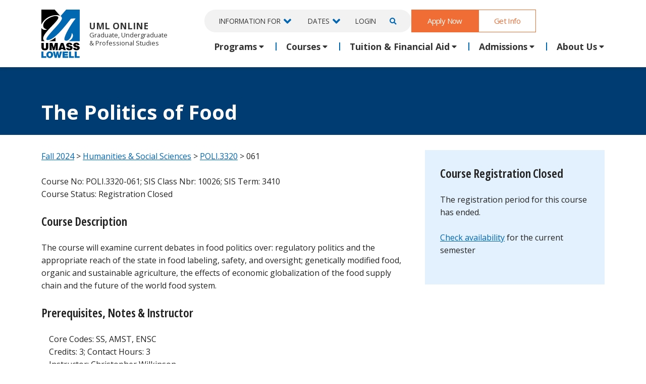

--- FILE ---
content_type: text/html;charset=UTF-8
request_url: https://gps.uml.edu/catalog/search/2024/fall/poli.3320/061/
body_size: 9651
content:
<!DOCTYPE html>
<html lang="en">
	<head>
		 
<!-- Global Variables --> 

<meta name="format-detection" content="telephone=no">
<meta http-equiv="Content-Type" content="text/html; charset=utf-8" />
<meta http-equiv="X-UA-Compatible" content="IE=edge">
<meta name="viewport" content="width=device-width, initial-scale=1">
<!-- The above 3 meta tags *must* come first in the head; any other head content must come *after* these tags -->
<link rel="icon" href="/favicon.ico">

   <title>061 | POLI.3320 | The Politics of Food | Fall  2024 | UMass Lowell</title>
   <meta content="The course will examine current debates in food politics over: regulatory politics and the appropriate reach of the state in food labeling, safety, and oversigh&hellip;" name="description" />
   <meta content="online, course, certificate, tuition, program, fees, courses, refund, undergraduate, graduate, education, registration, UMass, Lowell, continuing, student, university " name="keywords" />
   <meta property="og:type"          content="website" />
   <meta property="og:url"           content="https://gps.uml.edu/catalog/search/current_semsearch_detail.cfm?coursenum=poli.3320&secnum=-061&yr=2024&sm=fall" />
   <meta property="og:title"         content="061 | POLI.3320 | The Politics of Food | Fall  2024" />
   <meta property="og:description"   content="The course will examine current debates in food politics over: regulatory politics and the appropriate reach of the state in food labeling, safety, and oversigh&hellip;" />
   <meta property="og:image"         content="https://gps.uml.edu/images/2017/gen-social-img.jpg" />
   <meta property="og:image:secure_url" content="https://gps.uml.edu/images/2017/gen-social-img.jpg" />

   <meta name="twitter:card" content="summary" />
   <meta name="twitter:site" content="@umlgps" />
   
   <link rel="image_src" href="https://gps.uml.edu/images/2017/gen-social-img.jpg"/>

<link rel="preconnect" href="https://fonts.gstatic.com" crossorigin>
<link rel="preconnect" href="https://fonts.googleapis.com" crossorigin>
<link rel="preconnect" href="https://use.fontawesome.com" crossorigin>
<link rel="preconnect" href="https://use.typekit.net" crossorigin>
<link rel="preconnect" href="https://stackpath.bootstrapcdn.com">
<link rel="preconnect" href="https://cc.cdn.civiccomputing.com">
<link rel="preconnect" href="https://www.google-analytics.com">
<link rel="preconnect" href="https://www.googletagmanager.com">
<link href="https://fonts.googleapis.com/css2?family=Crimson+Text:ital@0;1&family=Bebas+Neue&family=Open+Sans:ital,wdth,wght@0,75,650;0,100,400;0,100,700;0,100,800;1,100,400;1,100,700;1,100,800&display=swap" rel="stylesheet"> 
<link href="https://fonts.googleapis.com/css2?family=Open+Sans:ital,wdth,wght@0,75,650;0,100,400;0,100,700;0,100,800;1,100,400;1,100,700;1,100,800&display=swap" rel="stylesheet">

<style type="text/css">
   .fa,.fab,.fal,.far,.fas {
    -moz-osx-font-smoothing: grayscale;
    -webkit-font-smoothing: antialiased;
    display: inline-block;
    font-style: normal;
    font-variant: normal;
    text-rendering: auto;
    line-height: 1
}
.fa-3x {
    font-size: 3em
}
.sr-only {
    border: 0;
    clip: rect(0,0,0,0);
    height: 1px;
    margin: -1px;
    overflow: hidden;
    padding: 0;
    position: absolute;
    width: 1px
}

.sr-only-focusable:active,.sr-only-focusable:focus {
    clip: auto;
    height: auto;
    margin: 0;
    overflow: visible;
    position: static;
    width: auto
}
.fa-angle-down:before{content:"\f107"}
.fa-angle-left:before{content:"\f104"}
.fa-angle-right:before{content:"\f105"}
.fa-angle-up:before{content:"\f106"}
.fa-chevron-down:before{content:"\f078"}
.fa-caret-down:before{content:"\f0d7"}
.fa-caret-up:before{content:"\f0d8"} 
.fa-plus:before{content:"\f067"}
.fa-times:before{content:"\f00d"} 
.fa-minus:before{content:"\f068"} 
.fa-calendar-alt:before {
    content: "\f073"
}
.fa-check:before{content:"\f00c"} 
.fa-phone:before {
    content: "\f095"
}
.fa-envelope:before { 
    content: "\f0e0"
}
.fa-comment:before { 
    content: "\f075"
}
.fa-key:before { 
    content: "\f084" 
}
.fa-search:before {
    content: "\f002"
}
.fa-sign-in-alt:before { 
    content: "\f2f6" 
}
.fa-facebook-square:before {
    content: "\f082"
}
.fa-facebook-f:before {
    content: "\f39e"
}
.fa-question-circle:before {
    content: "\f059"
}
.fa-edit:before {
    content: "\f044"
}
.fa-mouse-pointer:before { 
    content: "\f245"
}
.fa-linkedin:before {
    content: "\f08c"
}
.fa-linkedin-in:before {
    content: "\f0e1"
}
.fa-twitter-square:before {
    content: "\f081"
}
.fa-twitter:before {
    content: "\f099"
}
.fa-youtube-square:before {
    content: "\f431"
}
.fa-youtube:before {
    content: "\f167"
}
.fa-quote-left:before {
    content: "\f10d"
} 
.fa-quote-right:before {
    content: "\f10e"
} 
.fa-home:before { 
    content: "\f015"
}  
.fa-users:before { 
    content: "\f0c0"
}  
.fa-building:before { 
    content: "\f1ad"
}  
.fa-user-tie:before { 
    content: "\f508" 
}  
@font-face {
    font-family: "Font Awesome 5 Brands";
    font-style: normal;
    font-weight: normal;
    font-display:auto;src: url(/fonts/webfonts/fa-brands-400.eot);
    src: url(/fonts/webfonts/fa-brands-400.eot?#iefix) format("embedded-opentype"),url(https://use.fontawesome.com/releases/v5.7.2/webfonts/fa-brands-400.woff2) format("woff2"),url(https://use.fontawesome.com/releases/v5.7.2/webfonts/fa-brands-400.woff) format("woff"),url(https://use.fontawesome.com/releases/v5.7.2/webfonts/fa-brands-400.ttf) format("truetype"),url(https://use.fontawesome.com/releases/v5.7.2/webfonts/fa-brands-400.svg#fontawesome) format("svg")
}

.fab {
    font-family: "Font Awesome 5 Brands"
}

@font-face {
    font-family: "Font Awesome 5 Free";
    font-style: normal;
    font-weight: 400;
    font-display:auto;src: url(https://use.fontawesome.com/releases/v5.7.2/webfonts/fa-regular-400.eot);
    src: url(https://use.fontawesome.com/releases/v5.7.2/webfonts/fa-regular-400.eot?#iefix) format("embedded-opentype"),url(https://use.fontawesome.com/releases/v5.7.2/webfonts/fa-regular-400.woff2) format("woff2"),url(https://use.fontawesome.com/releases/v5.7.2/webfonts/fa-regular-400.woff) format("woff"),url(https://use.fontawesome.com/releases/v5.7.2/webfonts/fa-regular-400.ttf) format("truetype"),url(https://use.fontawesome.com/releases/v5.7.2/webfonts/fa-regular-400.svg#fontawesome) format("svg")
}

.far {
    font-weight: 400
}

@font-face {
    font-family: "Font Awesome 5 Free";
    font-style: normal;
    font-weight: 900;
    font-display:auto;src: url(https://use.fontawesome.com/releases/v5.7.2/webfonts/fa-solid-900.eot);
    src: url(https://use.fontawesome.com/releases/v5.7.2/webfonts/fa-solid-900.eot?#iefix) format("embedded-opentype"),url(https://use.fontawesome.com/releases/v5.7.2/webfonts/fa-solid-900.woff2) format("woff2"),url(https://use.fontawesome.com/releases/v5.7.2/webfonts/fa-solid-900.woff) format("woff"),url(https://use.fontawesome.com/releases/v5.7.2/webfonts/fa-solid-900.ttf) format("truetype"),url(https://use.fontawesome.com/releases/v5.7.2/webfonts/fa-solid-900.svg#fontawesome) format("svg")
}

.fa,.far,.fas {
    font-family: "Font Awesome 5 Free"
}

.fa,.fas {
    font-weight: 900
}
</style>
<link href="https://cdn.jsdelivr.net/npm/bootstrap@5.3.3/dist/css/bootstrap.min.css" rel="stylesheet" integrity="sha384-QWTKZyjpPEjISv5WaRU9OFeRpok6YctnYmDr5pNlyT2bRjXh0JMhjY6hW+ALEwIH" crossorigin="anonymous">

<link href="/css/main/global.css" rel="stylesheet">

<link href="/css/main/tables.css" rel="stylesheet"> 
<link href="https://use.typekit.net/mvc0igk.css" rel="stylesheet"> 
<link href="/css/main/override.css" rel="stylesheet">
<link href="/css/print/global.css" rel="stylesheet" media="print" type="text/css">
<!-- Google Tag Manager (noscript) -->
<noscript><iframe src="https://www.googletagmanager.com/ns.html?id=GTM-W75GJRJ" height="0" width="0" style="display:none;visibility:hidden"></iframe></noscript>
<!-- End Google Tag Manager (noscript) -->
<noscript><img height="1" width="1" alt="" style="display:none" src="https://www.facebook.com/tr?id=832241776907841&ev=PageView&noscript=1" /></noscript>
<!-- DO NOT MODIFY --> 
<!-- End Facebook Pixel Code -->

<img width="1" height="1" border="0" alt="" style="display:none" src="https://arttrk.com/pixel/?ad_log=referer&action=signup&pixid=2318d8cf-c441-469c-84cb-4eab771e9bd7">

<!-- BlueConic -->
<script src="https://cdn.blueconic.net/umasslowell.js" type="text/javascript"></script>
<!-- End BlueConic --><script type="text/javascript">
			ecommerceItems = [{"item_id":"POLI.3320","item_name":"The Politics of Food","item_list_name":"(not set)","item_list_id":"(not set)","item_category":"Fall 2024","item_category2":"Undergraduate","item_category3":"Online","item_category4":"Humanities & Social Sciences","item_variant":"-061","price":1155.0,"currency":"USD"}];
			courseData = {"courseTuition":"1155","courseLevel":"Undergraduate","courseTerm":"Fall 2024","courseName":"The Politics of Food","courseCode":"POLI.3320-061"};
			window.dataLayer = window.dataLayer || [];
			window.dataLayer.push({
				"event": "view_item",
				"ecommerce": {"items": ecommerceItems},
				"courseData":courseData
			});
			function GA4AddToCart(){
				window.dataLayer.push({
					"event": "add_to_cart",
					"ecommerce": {
						"items": ecommerceItems,
						"value": ecommerceItems.reduce(function(total,item) {
							return total + item.price;
						},0),
						"currency":"USD"
					}
				});
			};
		</script>
	</head>
	<body>
		 


<div class="fixed-nav-offset">
   <nav class="navbar navbar-expand-lg nav-container main-nav">
      <div class="mobile-nav-container fixed-top">
         <div class="container ">
            
            <a class="navbar-brand" href="/">
               <uml-pride-logo class="uml-pride-logo">
                <img src="/images/umass-lowell-logo.svg" alt="UMass Lowell Logo"/>
               </uml-pride-logo> 
               <div>
               <div class="uml">UML</div>
               <div>Online</div>
            </div>
            </a> 
            <div class="mobile-right-nav">
               <a href="/login/" class="login">Log In</a> 
               <button class="navbar-toggler navbar-toggler-right collapsed" type="button" data-bs-toggle="collapse" data-bs-target="#main-nav-menu" id="mobile-menu-button" aria-label="Menu" aria-controls="main-nav-menu">
               <span> </span>
               <span> </span> 
               <span> </span>  
               </button>  
            </div>
        
         </div>
      </div> 
      <div class="desktop-nav-container">
         <div class="container"><span class="lp logo-title"></span></div>
         <div class="container desktop-nav-header-container">
            <a class="navbar-brand" href="/">
               
               <img src="/images/umass-lowell-logo.svg" alt="UML Logo">
               UML Online 
               <span class="site-sub-title">Graduate, Undergraduate<br/>&amp; Professional Studies</span>
            </a>
            <div class="collapse navbar-collapse" id="main-nav-menu">
            <div class="navbar-nav mr-auto top-nav-menu">
               <ul class="gray2 nav-info-container">
                  <li class="nav-item mobile-search">
                     <form class="mobile-search top-navbar-form visible-xs borderbottom  paddingbottom" id="mobilesearch-form" name="mobilesearch-from" role="search" method="get" action="/catalog/results.cfm">
                        <div class="input-group">
                           <label class="comment" for="mobilesearch-keyword">Search</label>
                           <div class="row">
                              <div class="col-9">
                                 <input type="text" class="form-control searchfield clearmargin" placeholder="Search" name="q" id="mobilesearch-keyword">
                              </div>
                              <div class="col-3">
                                 <input type="submit" class="mbsearch button  small w100 center" value="Go">
                              </div>
                           </div>
                        </div>
                     </form>
                  </li>
                  <li class="nav-item dropdown info-for">
                     <a class="nav-link dropdown-toggle " href="#" id="infofor" data-bs-toggle="dropdown" aria-haspopup="true" aria-expanded="false">Information For</a>
                     <div class="dropdown-menu" aria-labelledby="infofor">
                        <a class="dropdown-item" href="/current-students/">Current Students</a> 
                        <a class="dropdown-item" href="/apply/accepted-students-new.cfm">Newly Accepted Students</a> 
                        <a class="dropdown-item" href="/general/international-students.cfm">International Students</a>  
                        <a class="dropdown-item" href="/online/out-of-state/">Out-of-State Students</a>
                        <a class="dropdown-item" href="/veterans/">Veterans &amp; Military Students</a>  
                        <a class="dropdown-item" href="/community-college-transfer-students/">Community College Students</a> 
                        <a class="dropdown-item" href="/courses-for-highschool-students/">High School Students</a>
                        <a class="dropdown-item" href="/transfer/">Transfer Students</a>
                        <a class="dropdown-item" href="/professional-training/">Professional Training</a> 
                         <a class="dropdown-item" href="/corporate/">Corporate Partners</a> 
                        <a class="dropdown-item" href="https://faculty.gps.uml.edu/">Faculty</a> 
                     
                         
                     </div>
                  </li>
                  <li class="nav-item dropdown">
                     <a class="nav-link dropdown-toggle" href="/calendar/" id="dates" data-bs-toggle="dropdown" aria-haspopup="true" aria-expanded="false">Dates</a>
                     <div class="dropdown-menu" aria-labelledby="dates">
                        <a class="dropdown-item" href="/calendar/#current">Calendar</a>
                        <a class="dropdown-item" href="/calendar/class-dates.cfm">Class Calendar</a>
                        <a class="dropdown-item" href="/calendar/add-drop-withdrawal.cfm">Add Drop Deadlines</a>
                        <a class="dropdown-item" href="/calendar/holiday-schedule.cfm">Holidays & Special Hours</a>
                     </div>
                  </li>
                  <li class="nav-item ic-login">
                     <a class="nav-link" href="/login/">Login</span></a>
                  </li>
                  <li class="nav-item ic-search dropdown">
                     <a class="nav-link dropdown-toggle " href="#search-form" id="searchdrop" data-bs-toggle="dropdown" aria-haspopup="true" aria-expanded="false" aria-label="Open Search"><i class="fas fa-search"></i></a>
                     <div class="dropdown-menu dropdown-menu-end dt-search" aria-labelledby="searchdrop">
                        <h5>Search Our Website and Courses</h5>
                        <form class="top-navbar-form dt-search" id="search-from" name="dt-search-from" role="search" method="get" action="/catalog/results.cfm">
                        <div class="input-group">
                           <label class="comment" for="mobilesearch-keyword">Search</label>
                           <div class="row">
                              <div class="col-9">
                                 <input type="text" class="form-control searchfield clearmargin" placeholder="Search" name="q" id="mobilesearch-keyword">
                              </div>
                              <div class="col-3">
                                 <input type="submit" class="mbsearch button  small w100 center" value="Go">
                              </div>
                           </div>
                        </div>
                     </form>
                     </div> 
                  </li>
               </ul>
               <a href="/apply/" class="button nav-item  medium header-cta">Apply Now</a>
               <a href="/rfi/" class="nav-item button ghost medium header-cta">Get Info</a>
            </div> 
            <ul class="navbar-nav mr-auto main-nav-menu">
               <li class="nav-item dropdown">
                  <a class="nav-link dropdown-toggle" role="button" id="academic-programs" data-bs-toggle="dropdown" aria-haspopup="true" aria-expanded="false">Programs</a>
                  <div class="dropdown-menu nav-lg" aria-labelledby="academic-programs">
                     <div class="row">
                        <div class="col-md-6 col-12">
                           <div class="nav-section-title">By Location</div>
                              <a class="dropdown-item" href="/academic-programs/?location=oncampus">On Campus</a>
                              <a class="dropdown-item" href="/academic-programs/?location=online">Online</a>
                           <div class="nav-section-title">By Program Level</div>
                              <a class="dropdown-item" href="/academic-programs/?planlevels=undergraduate&amp;plantypes=degree">Associate's &amp; Bachelor's</a>
                              <a class="dropdown-item" href="/academic-programs/?degreelevel=master%27s">Master's</a>
                              <a class="dropdown-item" href="/academic-programs/?degreelevel=post%20master%27s,doctorate">Doctoral &amp; Post Master's</a>
                              <a class="dropdown-item" href="/academic-programs/?plantypes=certificate">Certificates</a>
                           <div class="nav-section-title">Professional Training</div>
                             <div class="disclaimer mt-0">
                              Non-credit training in AI, Plastics, Project Management and more ...
                              </div>
                                 <a class=" dropdown-item" href="/professional-training/"><strong>View All Professional Training Options &#187;</strong></a>  
                        </div>
                        <div class="col-md-6 col-12">
                           <div class="nav-section-title">By Subject</div>
                              <a class="dropdown-item" href="/online-business-degrees/">Business, Finance & Economics </a>
                              <a class="dropdown-item" href="/online-criminal-justice-degrees/">Criminal Justice &amp; Security Studies </a>
                              <a class="dropdown-item" href="/cybersecurity-programs/">Cybersecurity </a>
                              <a class="dropdown-item" href="/doctorate-and-masters-in-education-online/">Education </a>
                              <a class="dropdown-item" href="/engineering-degrees-online-and-on-campus/">Engineering/Engineering Technology</a>
                              <a class="dropdown-item" href="/liberal-arts-and-english-degrees-online/">English &amp; Liberal Arts</a>
                              <a class="dropdown-item" href="/online-health-science-degrees/">Health Sciences</a>
                              <a class="dropdown-item" href="/online-information-technology-degrees/">Information Technology</a>
                              <a class="dropdown-item" href="/math-degrees/">Mathematics</a>
                              <a class="dropdown-item" href="/online-psychology-degrees/">Psychology</a>  
                              <a class="dropdown-item" href="/academic-programs/"><strong>View All Programs &#187;</strong></a> 
                        </div> 
                     </div> 
                  </div>
               </li> 
               
               <li class="nav-item dropdown">
                  <a class="nav-link dropdown-toggle" role="button" id="courses-menu" data-bs-toggle="dropdown" aria-haspopup="true" aria-expanded="false">Courses</a>
                  <div class="dropdown-menu" aria-labelledby="courses-menu">
                     <a class="dropdown-item"  href="/catalog/search/">Find a Course</a>
                     <a class="dropdown-item"  href="/general/registration.cfm">How To Register</a> 
                     <a class="dropdown-item"  href="/calendar/add-drop-withdrawal.cfm">Add/Drop/Withdrawal information</a>
                     <a class="dropdown-item"  href="/general/course-format-options.cfm">Course Format Options</a>
                     <a class="dropdown-item"  href="/individual-courses/">Individual Courses</a>
                     <a class="dropdown-item"  href="/courses-for-highschool-students/">Courses for High School Students</a>
                  </div>
               </li>
               <li class="nav-item dropdown">
                  <a class="nav-link dropdown-toggle" role="button" id="tuition" data-bs-toggle="dropdown" aria-haspopup="true" aria-expanded="false">Tuition &amp; Financial Aid</a>
                  <div class="dropdown-menu" aria-labelledby="tuition">
                     <a class="dropdown-item"  href="/paying-for-college/tuition-and-fees.cfm">Tuition &amp; Fees</a>
                     <a class="dropdown-item"  href="/financial-aid/">Financial Aid</a>
                     <a class="dropdown-item"  href="/paying-for-college/billing-and-payment.cfm">Billing &amp; Payment Options</a>
                      <a class="dropdown-item"  href="/paying-for-college/ways-to-save.cfm">Ways to Save</a>
                     <a class="dropdown-item"  href="/general/scholarships.cfm">Scholarships </a>
                  </div>
               </li>
               <li class="nav-item dropdown">
                  <a class="nav-link dropdown-toggle" role="button" id="admissions" data-bs-toggle="dropdown" aria-haspopup="true" aria-expanded="false">Admissions</a>
                  <div class="dropdown-menu " aria-labelledby="admissions">
                     
                     <a class="dropdown-item" href="/apply/undergraduate-admissions.cfm" >Undergraduate Admissions</a>
                     <a class="dropdown-item" href="/apply/graduate-admissions.cfm" >Graduate Admissions</a>
                     <a class="dropdown-item" href="/transfer/">Transfer Credits</a>     
                     <a class="dropdown-item" href="/advising/virtual-open-house.cfm" >Virtual Open Houses</a>
                     <a class="dropdown-item" href="https://www.uml.edu/Grad/events/webinars.aspx" >Graduate Webinars</a>
                     <a class="dropdown-item" href="https://www.uml.edu/academics/undergraduate-programs/bachelors-masters.aspx">Bachelor's to Masters Program</a>
                     <a class="dropdown-item" href="/veterans/">Veterans &amp; Military Students</a>
                     <a class="dropdown-item" href="/general/international-students.cfm">International Students</a>
                  </div>
               </li>
               <li class="nav-item dropdown">
                  <a class="nav-link dropdown-toggle" role="button" id="about" data-bs-toggle="dropdown" aria-haspopup="true" aria-expanded="false"  data-bs-display="static">About Us</a>
                  <div class="dropdown-menu  dropdown-menu-lg-end" aria-labelledby="about">
                     <a class="dropdown-item"  href="/general/about_umass_lowell.cfm">About UML Online</a>
                     <a class="dropdown-item"  href="/general/maincontact.cfm">Contact Us</a>
                     <a class="dropdown-item" href="https://blog.gps.uml.edu" >News</a>
                     <a class="dropdown-item"  href="/general/faqs.cfm">FAQs</a>
                     <a class="dropdown-item"  href="/online/">Online Learning</a>
                     <a class="dropdown-item"  href="/general/accreditation.cfm">Accreditation </a>
                     <a class="dropdown-item"  href="/testimonials/">Student Success Stories</a>
                     <a class="dropdown-item"  href="/online/out-of-state/">Info for Out-of-State Students</a>
                  </div>
               </li>
            </ul>
         </div>
      </div>
   </nav>
</div> 
		<div class="container-fluid container-full-width section-one title-header" >
			<div class="container ">
				<h1>
				The Politics of Food 
				</h1>
			</div> 
		</div>
		<div class="container-fluid container-full-width" >
			<div class="container ">
				<div class="row">
					<div class="col-lg-8">
				
					<p>
						<a href="/catalog/search/2024/fall/">Fall 2024</a>
						
							&gt; <a href="/catalog/search/2024/fall/?category=4">Humanities &amp; Social Sciences</a>
						
						&gt; <a href="/catalog/search/2024/fall/POLI.3320/">POLI.3320</a>
						&gt; 061
					</p>
					<p>Course No: POLI.3320-061; SIS Class Nbr: 10026; SIS Term: 3410
					<br />Course Status: Registration Closed</p>
					<h2 class="setflush">Course Description</h2>
					<p>The course will examine current debates in food politics over: regulatory politics and the appropriate reach of the state in food labeling, safety, and oversight; genetically modified food, organic and sustainable agriculture, the effects of economic globalization of the food supply chain and the future of the world food system.</p>
					<h2 class="setflush">Prerequisites, Notes &amp; Instructor</h2>
					<ul class="nolist">
						
							<li>Core Codes: SS, AMST, ENSC</li>
						
							<li>Credits: 3; Contact Hours: 3</li>
						
						
						<li>Instructor: Christopher Wilkinson</li>
						
								<li>
									<a target="_blank" href="https://api.studentstore.com/webcomm-rest/redirect?school-code=uml&courses=[%7B%22term%22%3A%222024+Fall%22%2C%22dept%22%3A%22POLI%22%2C%22course%22%3A%223320%22%2C%22section%22%3A%22061%22%7D]">Textbook Information</a>
								</li>
							
					</ul>
					<h2 class="setflush">When Offered &amp; Tuition</h2>
					<ul class="nolist">
						
							<li>Online Course</li>	
						
						
						<li>2024 Fall: Sep 04 to Nov 10</li>
						 
						<li>Course Level: Undergraduate</li>
						<li>
							Tuition: $1155 
						</li> 

						<li>Note: There is a $30 per semester registration fee for credit courses.</li>
					</ul>
					
						<p><strong>Related Programs:</strong> <a href='/degrees/undergrad/online-bachelors-liberal-arts-degree.cfm''>B.L.A. in Liberal Arts</a></p>
					
					<p class="note">
						Every effort has been made to ensure the accuracy of the information presented in this catalog. However, the Division of Graduate, Online & Professional Studies reserves the right to implement new rules and regulations and to make changes of any nature to its program, calendar, procedures, standards, degree requirements, academic schedules (including, without limitations, changes in course content and class schedules), locations, tuition and fees. Whenever possible, appropriate notice of such changes will be given before they become effective.
					</p>
					
					</div>
					<div class="col-lg-4">
						<div class="display-box padding">
						
									<h2 class="box_headers">Course Registration Closed</h2>
									<p>The registration period for this course has ended.</p>
									
										<p><a href="/catalog/search/2026/spring/poli.3320/?category=open">Check availability</a> for the current semester</p>
									
						</div>
						
					</div>
				</div>
			</div>
		</div>
		
<footer class="section-padding">
   <div class="container ">
      <div class="row" >
         <div class="col-md-2">
            <a href="https://www.uml.edu/news/press-releases/2025/r1announcement-release-021325.aspx"><img src="/images/2025/R1_LOGO_WHITE.png" alt="UMass Lowell Recognized as Top Research Institution with R1 Classification" class="img-responsive marginbottom px-5 px-md-0"/></a>
         </div> 
         <div class="col-md-10 txt-right sm-center ">
             <a href="https://www.facebook.com/umlgps"><i class="fab fa-facebook-f "></i><span class="sr-only">Facebook</span></a>
            <a href="https://twitter.com/umlgps"><img src="/images/icons/x-icon.png" alt="X" class="x-icon fab"/></a>
            <a href="https://www.youtube.com/c/UMassLowellOnline"><i class="fab fa-youtube "></i><span class="sr-only">YouTube</span></a>
            <a href="https://www.linkedin.com/company/umlgps/"><i class="fab fa-linkedin-in "></i><span class="sr-only">LinkedIn</span></a>
            <div class="d-block d-sm-none marginbottom"></div>
         </div>
      </div> 
      
         <div class="row" >
            <div class="col-md-3">
               <p>
                  University of Massachusetts Lowell | Division of Graduate, Online & Professional Studies
               </p>
               <p>
                  839 Merrimack Street<br/>
                     Lowell, MA 01854<br/>
                  
               </p>
               <div class="footer-header">Contact Us</div>
               <p>
                  Mon-Thur 8:30 a.m.-5:00 p.m. (EST)<br/>
                  Fri 8:30 a.m.-5:00 p.m. (EST) 
               </p>
               <p>
                  Local Phone: 1-978-934-2474<br/>
                  Toll Free:1-800-480-3190
               </p>
               <ul class="list-unstyled">
                  <li><a href="/general/advising.cfm">Academic Advising</a></li>
                  <li><a href="/general/maincontact.cfm">Contact Us</a></li>
                  <li><a href="/rfi/">Request Information by Mail</a></li>
               </ul>
            </div>
            <div class="col-md-3">
               <div class="footer-header">24x7 Online Course Support</div>
               <ul class="list-unstyled">
                  <li> 1-800-480-3190</li>
                  <li><a href="mailto:onlinelearning@uml.edu?subject=Tech Support Request">Email Online Learning Office</a></li>
                  <li><a href="/helpdesk/">Chat Support</a></li> 
               </ul>
               <div class="footer-header">UMass Lowell Online</div>
               <ul class="list-unstyled">
                  <li><a href="/academic-programs/">Academic Programs</a></li>
                  <li><a href="/apply/">Admissions</a></li>
                  <li><a href="/catalog/search/">Courses</a></li>
                  <li><a href="/paying-for-college/tuition-and-fees.cfm">Tuition</a></li>
                  <li><a href="/financial-aid/">Financial Aid</a></li>
               </ul>
            </div>
            <div class="col-md-3">
               <div class="footer-header">Internal Resources</div>
               <ul class="list-unstyled">
                  <li><a href="/marketing-requests/">Marketing Requests</a></li>
                  <li><a href="https://faculty.gps.uml.edu/">Faculty Resources</a></li>
               </ul>
               <div class="footer-header">Resources</div>  
               <ul class="list-unstyled">
                  <li><a href="https://www.uml.edu/it/get-help/">UML Help Desk</a></li>
                  <li><a href="https://www.uml.edu/maps/">Maps &amp; Directions</a></li>
                  <li><a href="https://www.uml.edu/accessibility/">Accessibility</a></li>
                  <li><a href="/general/inst_disclosure.cfm">Institutional Disclosure</a></li>
                  <li><a href="/general/faqs.cfm">Frequently Asked Questions</a></li>
               </ul>
            </div>
            <div class="col-sm-3"></div>
         </div>
      
   </div>
</footer>

<div class="center">
   <div class="fixed-bottom sticky-bottom bottom-nav">
      <div class="container">
         
      </div>
   </div>
</div>
 

<script src="https://cdn.jsdelivr.net/npm/jquery@3.7.1/dist/jquery.slim.min.js" integrity="sha256-kmHvs0B+OpCW5GVHUNjv9rOmY0IvSIRcf7zGUDTDQM8=" crossorigin="anonymous"></script>
<script src="https://cdn.jsdelivr.net/npm/bootstrap@5.3.3/dist/js/bootstrap.bundle.min.js" integrity="sha384-YvpcrYf0tY3lHB60NNkmXc5s9fDVZLESaAA55NDzOxhy9GkcIdslK1eN7N6jIeHz" crossorigin="anonymous"></script>
<script src="/js/menu.js"></script>
<script src="/js/global.js"></script>


<noscript> <img height="1" width="1" style="display:none;" alt="" src="https://dc.ads.linkedin.com/collect/?pid=70599&fmt=gif" /> </noscript>
<script src="https://cc.cdn.civiccomputing.com/9/cookieControl-9.x.min.js" type="text/javascript"></script>
<script src="/js/cookie-control.js" type="text/javascript"></script>
  

	</body>
</html>

--- FILE ---
content_type: text/css;charset=utf-8
request_url: https://use.typekit.net/mvc0igk.css
body_size: 383
content:
/*
 * The Typekit service used to deliver this font or fonts for use on websites
 * is provided by Adobe and is subject to these Terms of Use
 * http://www.adobe.com/products/eulas/tou_typekit. For font license
 * information, see the list below.
 *
 * bebas-neue:
 *   - http://typekit.com/eulas/00000000000000003b9b12e6
 *
 * © 2009-2026 Adobe Systems Incorporated. All Rights Reserved.
 */
/*{"last_published":"2019-04-01 14:51:39 UTC"}*/

@import url("https://p.typekit.net/p.css?s=1&k=mvc0igk&ht=tk&f=13407&a=21908207&app=typekit&e=css");

@font-face {
font-family:"bebas-neue";
src:url("https://use.typekit.net/af/2f0e6a/00000000000000003b9b12e6/27/l?primer=7cdcb44be4a7db8877ffa5c0007b8dd865b3bbc383831fe2ea177f62257a9191&fvd=n4&v=3") format("woff2"),url("https://use.typekit.net/af/2f0e6a/00000000000000003b9b12e6/27/d?primer=7cdcb44be4a7db8877ffa5c0007b8dd865b3bbc383831fe2ea177f62257a9191&fvd=n4&v=3") format("woff"),url("https://use.typekit.net/af/2f0e6a/00000000000000003b9b12e6/27/a?primer=7cdcb44be4a7db8877ffa5c0007b8dd865b3bbc383831fe2ea177f62257a9191&fvd=n4&v=3") format("opentype");
font-display:auto;font-style:normal;font-weight:400;font-stretch:normal;
}

.tk-bebas-neue { font-family: "bebas-neue",sans-serif; }


--- FILE ---
content_type: text/css
request_url: https://gps.uml.edu/css/main/hero.css
body_size: 459
content:
.hero {

    position: relative;
    background-position: center 140px;
    background-repeat: no-repeat;
    background-attachment: fixed;
    overflow: hidden;
    webkit-background-size: 100% auto;
    -moz-background-size: 100% auto;
    -o-background-size: 100% auto;
    background-size: 100% auto;
    color:  var(--white);
    background-color:  #000;
}



/* heights */

.hero-tall .hero-container{margin:  13rem 0;  position: relative; }
.hero-medium .hero-container{margin:  9rem 0; position: relative;  }
.hero-short .hero-container{margin:  9rem 0; position: relative;  }
.cta-box {z-index: 2;}

 @keyframes fadetall {
  0% {
    height:  110%;
    opacity: 0;
  }
  100% {
    height: 100%; 
    opacity: 1;
  }
}


 @keyframes fademedium {
  0% {
    height:  120%;
    opacity: 0;
  }
  100% {
    height: 110%; 
    opacity: 1;
  }
}

@keyframes fadeshort {
  0% {
    height:  145%; 
    opacity: 0;
  }
  100% {
    height: 135%; 
    opacity: 1;
  }
}

.hero-tall .hero-image  { 
    animation: 2s ease-out 0s 1 fadetall;
    position: absolute;
    width: auto;
    height: 100%; 
    z-index: 0;
    top: 50%;
    left: 50%;
    transform: translate(-50%, -50%); 

}

.hero-medium .hero-image  { 
    animation: 2s ease-out 0s 1 fademedium;
    position: absolute;
    width: auto;
    height: 110%; 
    z-index: 0;
    top: 50%;
    left: 50%;
    transform: translate(-50%, -50%); 

}
 
.hero-short .hero-image  { 
    animation: 2s ease-out 0s 1 fadeshort; 
    position: absolute;
    width: auto;
    height: 135%; 
    z-index: 0;
    top: 60%;
    left: 50%;
    transform: translate(-50%, -50%); 

}
 

@media (max-width: 1200px) {
.hero-medium .hero-image {  transform: translate(-50%, -50%);  }
.hero-short .hero-image {  transform: translate(-60%, -50%);  }  

 } 
 

@media (max-width: 992px) {
.hero-open .hero-image {position:  static;  transform: translate(-30%, 0);  width:  150%; height:  auto;}
.hero-open {position:  static;}

.hero-open .hero-tall {margin:  0;}
 .hero-tall .hero-image, .hero-medium .hero-image, .hero-short .hero-image {animation: none;}
 }    




--- FILE ---
content_type: text/css
request_url: https://gps.uml.edu/css/widgets/summer-banner.css
body_size: 68
content:
.summer-banner {
background-image:  url(/images/2025/summer-bg.png);
background-position:  -237px -241px; 
text-align: center;
max-width:  1030px;
margin:  0 auto 2rem;
display: block;

}

.summer-banner > span {

font-size:  1.5rem;
font-style: italic;
padding:  2rem 2rem;
display: inline-block;
color:  var(--white);
padding-left:  2rem;
 
}
.summer-banner span span { 
	color:  var(--white);
	text-decoration-color:  var(--white);
	text-decoration:  underline; 
}


@media (max-width: 1200px) {
.summer-banner span { font-size:  1rem;}
.summer-banner {background-position:  -179px -241px; }
    }



@media (max-width: 992px) {

   .summer-banner {background-position:  -300px -241px; }
    }

@media (max-width: 768px) {
 .summer-banner {background-position:  -323px -241px; text-align: lefft;}
 .summer-banner > span { padding: 1.5rem 1.5rem 1.5rem 100px; text-align: left;}
}



--- FILE ---
content_type: application/javascript
request_url: https://gps.uml.edu/js/cookie-control.js
body_size: 2840
content:
var config = {
    apiKey: '5fbc0e271142b30a485a782d20cbe2f6caa7b00f',
    product: 'PRO', 
    initialState: "OPEN",
    consentCookieExpiry: 90,
    encodeCookie: false,
    sameSiteCookie: true,
    sameSiteValue: 'Strict',
    subDomains: true,
    statement : {
        description: 'For more information vist our',
        name : 'Privacy Policy',
        url: 'https://gps.uml.edu/general/privacy.cfm',
        updated : '22/04/2024'
    },
    necessaryCookies: ['civic_*','CFID','CFTOKEN','CONSENT'],
    optionalCookies: [
        { 
            name : 'analytics',
            label: 'Analytical Cookies',
            description: 'Analytical cookies help us to improve our website by collecting and reporting information on its usage.',
            recommendedState: 'ON',
            cookies: [
                '_ga',
                '_ga*',
                '_gid',
                '_gat',
                '__utma',
                '__utmt',
                '__utmb',
                '__utmc',
                '__utmz',
                '__utmv',
                'hrf',
                '_clck',
                '_clsk',
                'CLID',
                'MR',
                'MUID',
                'SM',
                'ANONCHK'
            ],
            onAccept : function(){
                window.dataLayer = window.dataLayer || [];
                function gtag(){dataLayer.push(arguments);}
                // Google Tag Manager
                (function(w,d,s,l,i){w[l]=w[l]||[];w[l].push({'gtm.start':
                new Date().getTime(),event:'gtm.js'});var f=d.getElementsByTagName(s)[0],
                j=d.createElement(s),dl=l!='dataLayer'?'&l='+l:'';j.async=true;j.src=
                'https://www.googletagmanager.com/gtm.js?id='+i+dl;f.parentNode.insertBefore(j,f);
                })(window,document,'script','dataLayer','GTM-W75GJRJ');
                gtag('consent', 'update', { 'analytics_storage': 'granted' });
                // End Google Tag Manager

                // Microsoft Clarity
                (function(c,l,a,r,i,t,y){
                    c[a]=c[a]||function(){(c[a].q=c[a].q||[]).push(arguments)};
                    t=l.createElement(r);t.async=1;t.src="https://www.clarity.ms/tag/"+i;
                    y=l.getElementsByTagName(r)[0];y.parentNode.insertBefore(t,y);
                })(window, document, "clarity", "script", "lu1fczxcvz");
                window.clarity('consent');
                if (typeof gauserid !== 'undefined') {
                    window.clarity("identify", gauserid);
                }                        
                // End Microsoft Clarity
                // Site Improve

                // /*<![CDATA[*/
                // (function() {
                //  var sz = document.createElement('script'); sz.type = 'text/javascript'; sz.async = true;
                //  sz.src = '//siteimproveanalytics.com/js/siteanalyze_66356595.js';
                //  var s = document.getElementsByTagName('script')[0]; s.parentNode.insertBefore(sz, s);
                // })();
                // /*]]>*/

                // End Site Improve    

                //   Add Hotjar
                (function(h,o,t,j,a,r){
                    h.hj=h.hj||function(){(h.hj.q=h.hj.q||[]).push(arguments)};
                    h._hjSettings={hjid:545895,hjsv:6};
                    a=o.getElementsByTagName('head')[0];
                    r=o.createElement('script');r.async=1;
                    r.src=t+h._hjSettings.hjid+j+h._hjSettings.hjsv;
                    a.appendChild(r);
                })(window,document,'https://static.hotjar.com/c/hotjar-','.js?sv=');
                //  End Hotjar
            },
            onRevoke: function(){
                // Disable Clarity
                window.clarity('consent', false);
                // Disable GA4
                gtag('consent', 'update', { 'analytics_storage': 'denied' });
            }
        }, 
        {
            name : 'marketing',
            label: 'Marketing Cookies',
            description: 'We use marketing cookies to help us improve the relevancy of advertising campaigns you receive.',
            recommendedState: 'ON',
            cookies: ['fr'],
            onAccept : function(){
                // Google Ads
                window.dataLayer = window.dataLayer || [];
                function gtag(){dataLayer.push(arguments);}
                gtag('consent', 'update', {'ad_storage': 'granted', 'ad_personalization': 'granted', 'ad_user_data': 'granted'});
                // Add Facebook Pixel
                !function(f,b,e,v,n,t,s)
                {if(f.fbq)return;n=f.fbq=function(){n.callMethod?
                    n.callMethod.apply(n,arguments):n.queue.push(arguments)};
                    if(!f._fbq)f._fbq=n;n.push=n;n.loaded=!0;n.version='2.0';
                    n.queue=[];t=b.createElement(e);t.async=!0;
                    t.src=v;s=b.getElementsByTagName(e)[0];
                    s.parentNode.insertBefore(t,s)}(window,document,'script',
                    'https://connect.facebook.net/en_US/fbevents.js');
                fbq('init', '832241776907841');
                fbq('track', 'PageView');
                fbq('consent', 'grant');
                // End Facebook Pixel

                // Add LinkedIn Tracking
                _linkedin_data_partner_id = "70599";
                (
                    function(){
                        var s = document.getElementsByTagName("script")[0]; 
                        var b = document.createElement("script"); 
                        b.type = "text/javascript";
                        b.async = true; 
                        b.src = "https://snap.licdn.com/li.lms-analytics/insight.min.js"; 
                        s.parentNode.insertBefore(b, s);
                    }
                )();
                
                // End LinkedIn Tracking
                //Amazon
                !function(w,d,s,t,a){if(w.amzn)return;w.amzn=a=function(){w.amzn.q.push([arguments,(new Date).getTime()])};a.q=[];a.version="0.0";s=d.createElement("script");s.src="https://c.amazon-adsystem.com/aat/amzn.js";s.id="amzn-pixel";s.async=true;t=d.getElementsByTagName("script")[0];t.parentNode.insertBefore(s,t)}(window,document);
                amzn("setRegion", "NA");
                amzn("addTag", "9c208c5e-f270-4ae8-9713-99389b19b49a");
                amzn("trackEvent", "PageView");
            },
            onRevoke: function() {
                fbq('consent', 'revoke');
                gtag('consent', 'update', {'ad_storage': 'denied', 'ad_personalization': 'denied', 'ad_user_data': 'denied'});
            }
        },
        {
            name: 'preferences',
            label: 'Preferences',
            description: 'We use preference cookies for services like live chat.',
            recommendedState: 'ON',
            cookies: ['LP*'],
            onAccept : function(){

                // Add Live Person Script
                window.lpTag=window.lpTag||{},'undefined'==typeof window.lpTag._tagCount?(window.lpTag={wl:lpTag.wl||null,scp:lpTag.scp||null,site:'87114112'||'',section:lpTag.section||'',tagletSection:lpTag.tagletSection||null,autoStart:lpTag.autoStart!==!1,ovr:lpTag.ovr||{},_v:'1.10.0',_tagCount:1,protocol:'https:',events:{bind:function(t,e,i){lpTag.defer(function(){lpTag.events.bind(t,e,i)},0)},trigger:function(t,e,i){lpTag.defer(function(){lpTag.events.trigger(t,e,i)},1)}},defer:function(t,e){0===e?(this._defB=this._defB||[],this._defB.push(t)):1===e?(this._defT=this._defT||[],this._defT.push(t)):(this._defL=this._defL||[],this._defL.push(t))},load:function(t,e,i){var n=this;setTimeout(function(){n._load(t,e,i)},0)},_load:function(t,e,i){var n=t;t||(n=this.protocol+'//'+(this.ovr&&this.ovr.domain?this.ovr.domain:'lptag.liveperson.net')+'/tag/tag.js?site='+this.site);var o=document.createElement('script');o.setAttribute('charset',e?e:'UTF-8'),i&&o.setAttribute('id',i),o.setAttribute('src',n),document.getElementsByTagName('head').item(0).appendChild(o)},init:function(){this._timing=this._timing||{},this._timing.start=(new Date).getTime();var t=this;window.attachEvent?window.attachEvent('onload',function(){t._domReady('domReady')}):(window.addEventListener('DOMContentLoaded',function(){t._domReady('contReady')},!1),window.addEventListener('load',function(){t._domReady('domReady')},!1)),'undefined'===typeof window._lptStop&&this.load()},start:function(){this.autoStart=!0},_domReady:function(t){this.isDom||(this.isDom=!0,this.events.trigger('LPT','DOM_READY',{t:t})),this._timing[t]=(new Date).getTime()},vars:lpTag.vars||[],dbs:lpTag.dbs||[],ctn:lpTag.ctn||[],sdes:lpTag.sdes||[],hooks:lpTag.hooks||[],identities:lpTag.identities||[],ev:lpTag.ev||[]},lpTag.init()):window.lpTag._tagCount+=1;
                // End Live Person

            },
            onRevoke: function(){}
        }

    ],

    position: 'left', 
    theme: 'dark',
    initialState: "notify",

    text : {
        title: 'This site uses cookies.',
        intro:  'Some of these cookies are essential, while others help us to improve your experience.',
        necessaryTitle : 'Necessary Cookies',
        necessaryDescription : 'Necessary cookies enable core functionality..',
        thirdPartyTitle : 'Warning: Some cookies require your attention',
        thirdPartyDescription : 'Please follow the link(s) below to opt out manually.',
        
    }, 
    branding: {
        fontColor: "#FFF",
        fontSizeTitle: "1.2em",
        fontSizeIntro: ".9em",
        fontSizeHeaders: "1em",
        fontSize: "1em",
        backgroundColor: "#333", 
        toggleText: "#fff",
        toggleColor: "#0066b2",
        toggleBackground: "#111125",
        acceptText: '#fff',
        acceptBackground: '#0066b2',
        buttonIcon: null,
        buttonIconWidth: "64px",
        buttonIconHeight: "64px",
        settings: 'awef',
        removeIcon: false, 
        removeAbout: false
    },
    excludedCountries: ["all"]
};
    
CookieControl.load( config );